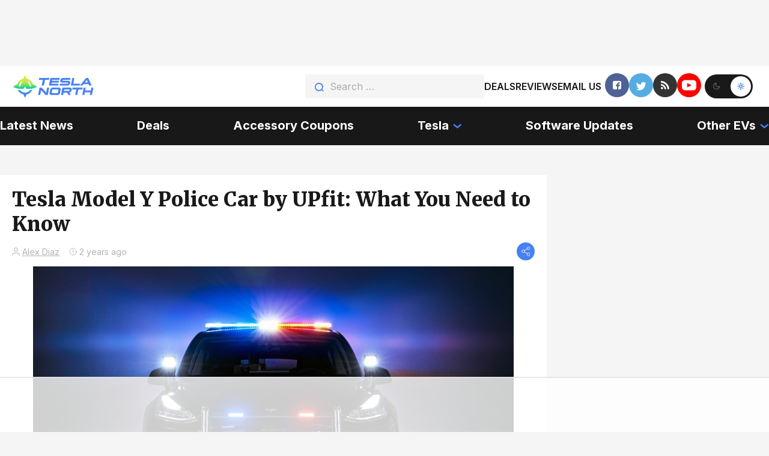

--- FILE ---
content_type: text/html
request_url: https://api.intentiq.com/profiles_engine/ProfilesEngineServlet?at=39&mi=10&dpi=936734067&pt=17&dpn=1&iiqidtype=2&iiqpcid=20118f89-9206-428d-ab64-b26b23709c48&iiqpciddate=1768621290812&pcid=20656e6c-56b6-4925-a107-5835a77e96a2&idtype=3&gdpr=0&japs=false&jaesc=0&jafc=0&jaensc=0&jsver=0.33&testGroup=A&source=pbjs&ABTestingConfigurationSource=group&abtg=A&vrref=https%3A%2F%2Fteslanorth.com
body_size: 56
content:
{"abPercentage":97,"adt":1,"ct":2,"isOptedOut":false,"data":{"eids":[]},"dbsaved":"false","ls":true,"cttl":86400000,"abTestUuid":"g_9206b4ff-d06c-4128-a7d8-49c59f6887db","tc":9,"sid":-765159825}

--- FILE ---
content_type: text/html; charset=utf-8
request_url: https://www.google.com/recaptcha/api2/aframe
body_size: 268
content:
<!DOCTYPE HTML><html><head><meta http-equiv="content-type" content="text/html; charset=UTF-8"></head><body><script nonce="Ikz8nkTjPp90IcLB5q467A">/** Anti-fraud and anti-abuse applications only. See google.com/recaptcha */ try{var clients={'sodar':'https://pagead2.googlesyndication.com/pagead/sodar?'};window.addEventListener("message",function(a){try{if(a.source===window.parent){var b=JSON.parse(a.data);var c=clients[b['id']];if(c){var d=document.createElement('img');d.src=c+b['params']+'&rc='+(localStorage.getItem("rc::a")?sessionStorage.getItem("rc::b"):"");window.document.body.appendChild(d);sessionStorage.setItem("rc::e",parseInt(sessionStorage.getItem("rc::e")||0)+1);localStorage.setItem("rc::h",'1768621298890');}}}catch(b){}});window.parent.postMessage("_grecaptcha_ready", "*");}catch(b){}</script></body></html>

--- FILE ---
content_type: text/plain
request_url: https://rtb.openx.net/openrtbb/prebidjs
body_size: -83
content:
{"id":"4c5abe6e-c058-40f0-911c-7ed0869145f4","nbr":0}

--- FILE ---
content_type: text/plain
request_url: https://rtb.openx.net/openrtbb/prebidjs
body_size: -219
content:
{"id":"e2a209eb-bece-4ba2-8f82-6eb1a6363dc9","nbr":0}

--- FILE ---
content_type: text/plain
request_url: https://rtb.openx.net/openrtbb/prebidjs
body_size: -219
content:
{"id":"c0423955-174d-465e-ae43-5e2fc4097b00","nbr":0}

--- FILE ---
content_type: text/plain
request_url: https://rtb.openx.net/openrtbb/prebidjs
body_size: -219
content:
{"id":"c8264241-0a03-4de8-a485-24d5a12d3049","nbr":0}

--- FILE ---
content_type: text/plain
request_url: https://rtb.openx.net/openrtbb/prebidjs
body_size: -219
content:
{"id":"ee433f4c-e358-4c9e-83d9-1b59baadbf40","nbr":0}

--- FILE ---
content_type: application/javascript
request_url: https://cdn.teslanorth.com/wp-content/themes/testlanorth/js/custom.js?ver=1765872209
body_size: 3325
content:
const COLOR_SCHEME = 'setColorScheme';

// возвращает cookie если есть или undefined
function getCookie(name) {
	var matches = document.cookie.match(new RegExp(
		"(?:^|; )" + name.replace(/([\.$?*|{}\(\)\[\]\\\/\+^])/g, '\\$1') + "=([^;]*)"
	))
	return matches ? decodeURIComponent(matches[1]) : undefined
}

// уcтанавливает cookie
function setCookie(name, value, props) {
	props = props || {}
	var exp = props.expires
	if (typeof exp == "number" && exp) {
			var d = new Date()
			d.setTime(d.getTime() + exp*1000)
			exp = props.expires = d
	}

	if(exp && exp.toUTCString) { props.expires = exp.toUTCString() }
	value = encodeURIComponent(value)
	var updatedCookie = name + "=" + value
	for(var propName in props){
		updatedCookie += "; " + propName
		var propValue = props[propName]
		if(propValue !== true){ updatedCookie += "=" + propValue }
	}
	document.cookie = updatedCookie
}

// удаляет cookie
function deleteCookie(name) {
	setCookie(name, null, { expires: -1 })
}

function SetColorScheme() {
	const setScheme = (scheme = 'dark') => {
		
		if (scheme == 'dark') {
			document.querySelector('.themes__theme-btn.themes__theme-btn--dark').click();
			console.log('theme is swithed to dark');
		} else {
			document.querySelector('.themes__theme-btn.themes__theme-btn--light').click();
			console.log('theme is swithed to dark');
		}
	}
 	if (getCookie(COLOR_SCHEME) === 'dark') {
		setScheme();
	} else {
		setScheme('light')
	}
	if (window.matchMedia && window.matchMedia('(prefers-color-scheme)').media !== 'not all') {
		if (!getCookie(COLOR_SCHEME) && window.matchMedia('(prefers-color-scheme: dark)').matches) {
			setScheme();
		}
	}

	return false;
}

document.addEventListener('DOMContentLoaded', function() {

	document.querySelectorAll('.themes__theme-btn').forEach((el) => {
		const cookieParms = {
			expires: 0,
			path: '/'
		};

		el.addEventListener('click', () => {
			if (el.classList.contains('themes__theme-btn--dark')) {
				setCookie(COLOR_SCHEME, 'dark', cookieParms);
			} else {
				setCookie(COLOR_SCHEME, 'light', cookieParms);
			}
		})
	})

	SetColorScheme();

	if (document.querySelector('#sidebar') != null) {
		var sidebar = new StickySidebar('#sidebar', {topSpacing: 20});
	}
	
})

// Function called if AdBlock is not detected
function adBlockNotDetected() {
	// console.log('AdBlock is not enabled');
}
// Function called if AdBlock is detected
function adBlockDetected() {
	SimpleLightbox.open({
		content: '<div class="pop-content"><h2>Thank you for your support of independent media.</h2><p>Please consider disabling adblock. We <3 you :)</p></div>',
		elementClass: 'slbContentEl'
	});
}
// justDetectAdblock.detectAnyAdblocker().then(function(detected) {
//	const cookieName = 'detectAnyAdblocker';
//	if(detected){
//		// an adblocker is detected
//		let cookie = getCookie(cookieName);
//
//		if (undefined !== cookie) {
//			cookie = JSON.parse(cookie);
//		} else {
//			cookie = {
//				'count' : 0,
//				'timestamp' : new Date().getTime()
//			}
//		}
//
//		if (cookie.count < 2) {
//			cookie.count++;
//			setCookie(cookieName, JSON.stringify(cookie), {expires: 60*60*24*7, path: '/'})
//			return adBlockDetected()
//		}
//	}
// });

jQuery(document).ready(function ($) {
	if ( window.innerWidth > 764 && window.innerWidth < 1360 ) { 
		jQuery('.banner-left-latest__link banner-link').each(function(){
			jQuery(this).html().appendTo( $(this).next('.right-latest-news__banner-link') );
		})
	}

	 jQuery(function() {
		var script = "<script id='a7f93874a8d64d3e9ec4d71c39e55f2f'>(new Image()).src = 'https://capi.connatix.com/tr/si?token=d2818ef6-bc81-4ed9-8186-f4eb8535bdae&cid=3a9f82d0-4344-4f8d-ac0c-e1a0eb43a405';  cnx.cmd.push(function() {    cnx({      playerId: 'd2818ef6-bc81-4ed9-8186-f4eb8535bdae'    }).render('a7f93874a8d64d3e9ec4d71c39e55f2f');  });</script>";
		jQuery('.content p:nth-child(3)').after( script );
		var scr2 = "<div id='div-gpt-ad-1660814703774-0' style='min-width: 300px; min-height: 250px;'></div>";
		// jQuery('.content p:nth-child(6)').after( scr2 );

	 }); 
	
	

	
	jQuery('iframe').each(function(){
		if ( jQuery(this).attr('src') != undefined && jQuery(this).attr('src').indexOf("youtube") >= 0){
			jQuery(this).wrap("<div class='video-container'></div>")
		}
	});

	$('.share-menu--trigger').off('click').on('click',function(e){
		$('.share-menu--content').toggleClass('_active');
		$(this).toggleClass('_active');
	});

	// share click 
	$('.shareblock .facebook').off('click').on('click', function (e) {
		e.preventDefault();
		FB.ui({
			method: 'share',
			href: location.href, // Current url
		}, function (response) { });
		return false;
	}); 
	$('.shareblock .twitter').off('click').on('click', function(e) {
		e.preventDefault(); 
		var field_list = {
			url: $(this).parent().data('link'),
			text: $(this).parent().data('title'),
			hashtags: $(this).parent().data('tags'),
		}
		console.log('something happened');
		window.open('https://twitter.com/share?'+$.param(field_list), '_blank', 'width=550,height=420').focus();
		return false;
	});
	$('.shareblock .reddit').off('click').on('click',function() {
		window.open($(this).data('href'), "_blank", "toolbar=no, scrollbars=no, resizable=no, top=0, right=0, width=750, height=320");
		return false;
	})

	var currentscrollHeight = 0;
});

// if ( window.innerWidth < 1239) {
// 	const topMenu = document.querySelector('.top-header__menu');
// 	const bottomHeaderBody = document.querySelector('.bottom-header__body');
// 	bottomHeaderBody.insertBefore(topMenu, bottomHeaderBody.children[0]);
// 	topMenu.classList.add('done');
// }
document.addEventListener("click", documentActions);

function documentActions(e) {
	const targetElement = e.target;

	// Open/Close Menu
	const headerMenuIcon = document.querySelector('.bottom-header__icon-menu');
	const headerMenu = document.querySelector('.bottom-header__menu');
	if (targetElement.closest('.bottom-header__icon-menu')) {
		headerMenuIcon.classList.toggle('_active');
		headerMenu.classList.toggle('_active');
	} else if (!targetElement.closest('.bottom-header__menu')) {
		headerMenuIcon.classList.remove('_active');
		headerMenu.classList.remove('_active');
	}

	// Btn Open Search
	const searchForm = document.querySelector('.top-header__search');
	if (targetElement.classList.contains('top-header__search-btn')) {
		e.preventDefault();
		searchForm.classList.toggle('_active');
	} else if (!targetElement.closest('.top-header__search')) {
		searchForm.classList.remove('_active');
	}

	// Change Theme
	const containerThemes = document.querySelector('.themes');
	const btnDarkTheme = document.querySelector('.themes__theme-btn--dark');
	const btnLightTheme = document.querySelector('.themes__theme-btn--light');
	const logoLight = document.querySelector('.top-header__logo--light');
	const logoDark = document.querySelector('.top-header__logo--dark');
	if (targetElement.closest('.themes__theme-btn--dark')) {
		containerThemes.classList.remove('_dark');
		btnDarkTheme.classList.add('_active');
		btnLightTheme.classList.remove('_active');
		logoLight.classList.remove('_active');
		logoDark.classList.add('_active');
		document.querySelector('body').classList.add('dark');
	} else if (targetElement.closest('.themes__theme-btn--light')) {
		containerThemes.classList.add('_dark');
		btnDarkTheme.classList.remove('_active');
		btnLightTheme.classList.add('_active');
		logoLight.classList.add('_active');
		logoDark.classList.remove('_active');
		document.querySelector('body').classList.remove('dark');
	}

	// Mobile Open Submenu

	const submenuBtn = document.querySelector('.menu-bottom-header__link-submenu');
	const submenuBottomHeader = document.querySelector('.menu-bottom-header__submenu');

	if (submenuBtn != null && submenuBottomHeader != null) {

		if (targetElement.closest('.menu-bottom-header__link-submenu')) {
			e.preventDefault();
			targetElement.closest('.menu-bottom-header__link-submenu').classList.toggle('_active');
			submenuBottomHeader.classList.toggle('_active');
		} else if (!targetElement.closest('.menu-bottom-header__submenu')) {
			submenuBottomHeader.classList.remove('_active');
			submenuBtn.classList.remove('_active');
		}

	}
	

	// Open/Close Share
	// if ( document.querySelector('.share-menu--trigger') != null ) {
	// 	const shareBtn = document.querySelector('.share-menu--trigger');
	// 	const shareMenu = document.querySelector('.share-menu--content');
	// 	if (targetElement.classList.contains('.share-menu--trigger')) {
	// 		e.preventDefault();
	// 		shareBtn.classList.toggle('_active');
	// 		shareMenu.classList.toggle('_active');
	// 	} 
	// 	// else if (!targetElement.closest('.links-info__submenu-box')) {
	// 	// 	shareBtn.classList.remove('_active');
	// 	// 	shareMenu.classList.remove('_active');
	// 	// }
	// }

	// const bannerTop = document.querySelector('.banner-link--top');
}

// Menu Top Move to Bottom

// const topHeaderBody = document.querySelector('.top-header__body');
// const bottomHeaderBody = document.querySelector('.bottom-header__body');
// const topMenu = document.querySelector('.top-header__menu');

// window.addEventListener('resize', function(e) {
// 	const viewport_width = Math.max(document.documentElement.clientWidth, window.innerWidth || 0);
// 	if(viewport_width <= 1239) {
// 		if(!topMenu.classList.contains('done')) {
// 			bottomHeaderBody.insertBefore(topMenu, bottomHeaderBody.children[0]);
// 			topMenu.classList.add('done');
// 		}
// 	} else {
// 		if (topMenu.classList.contains('done')) {
// 			topHeaderBody.insertBefore(topMenu, topHeaderBody.children[4]);
// 			topMenu.classList.remove('done');
// 		}
// 	}
// });

--- FILE ---
content_type: text/plain
request_url: https://rtb.openx.net/openrtbb/prebidjs
body_size: -219
content:
{"id":"e198053e-d4e2-4d9c-ab65-206944229f3a","nbr":0}

--- FILE ---
content_type: text/plain; charset=UTF-8
request_url: https://at.teads.tv/fpc?analytics_tag_id=PUB_17002&tfpvi=&gdpr_consent=&gdpr_status=22&gdpr_reason=220&ccpa_consent=&sv=prebid-v1
body_size: 56
content:
MmJkY2VjMzItMWRjOC00ZDYwLTllN2UtN2M4ZGRmYTQ5ZTMzIzYtMQ==

--- FILE ---
content_type: text/plain
request_url: https://rtb.openx.net/openrtbb/prebidjs
body_size: -219
content:
{"id":"7f65edb7-f90e-40f8-86b5-5c1c49497005","nbr":0}